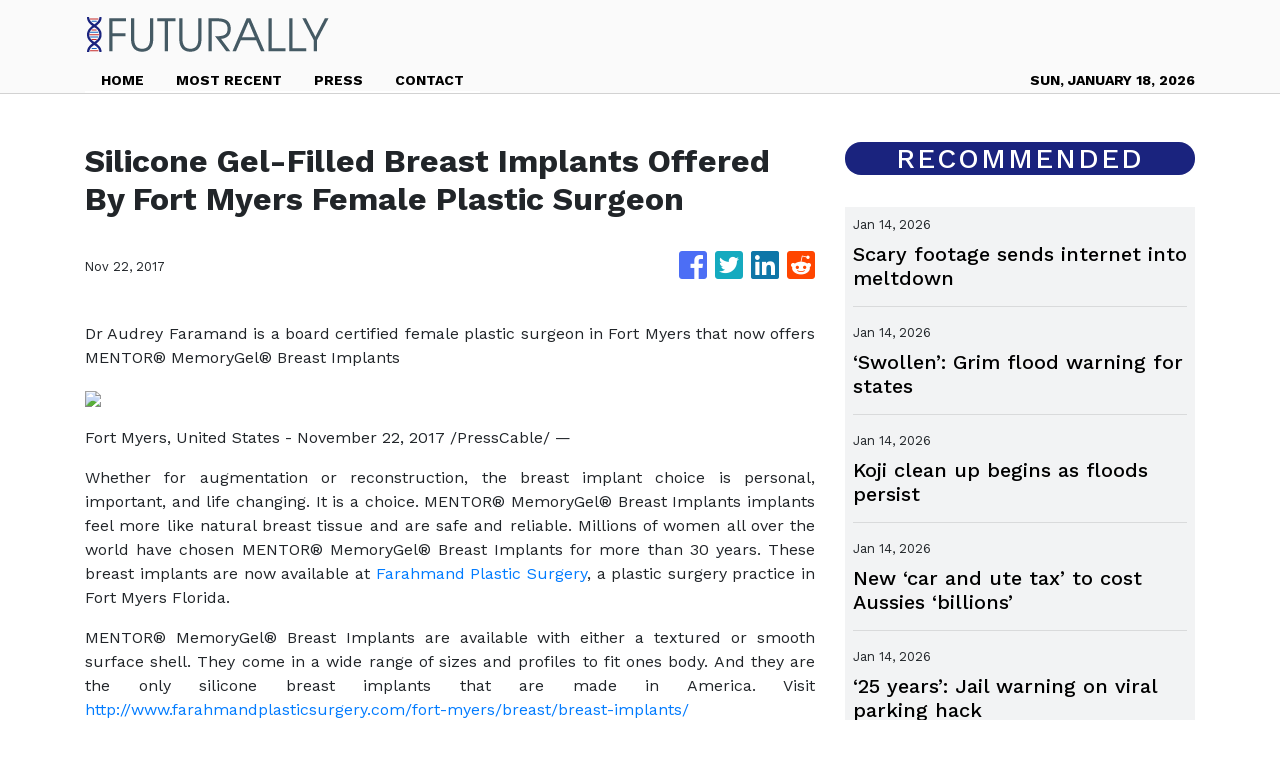

--- FILE ---
content_type: text/plain
request_url: https://www.google-analytics.com/j/collect?v=1&_v=j102&a=1418579200&t=pageview&_s=1&dl=https%3A%2F%2Ffuturally.com%2Fnews%2Fsilicone-gel-filled-breast-implants-offered-by-fort-myers-female-plastic-surgeon%2F36778&ul=en-us%40posix&dt=Futurally%20-%20News%20On%20World%20Changing%20Innovations&sr=1280x720&vp=1280x720&_u=IEBAAEABAAAAACAAI~&jid=331948168&gjid=194920602&cid=1606054646.1768773459&tid=UA-82391315-42&_gid=189263468.1768773459&_r=1&_slc=1&z=531186487
body_size: -449
content:
2,cG-82EF6BGNVF